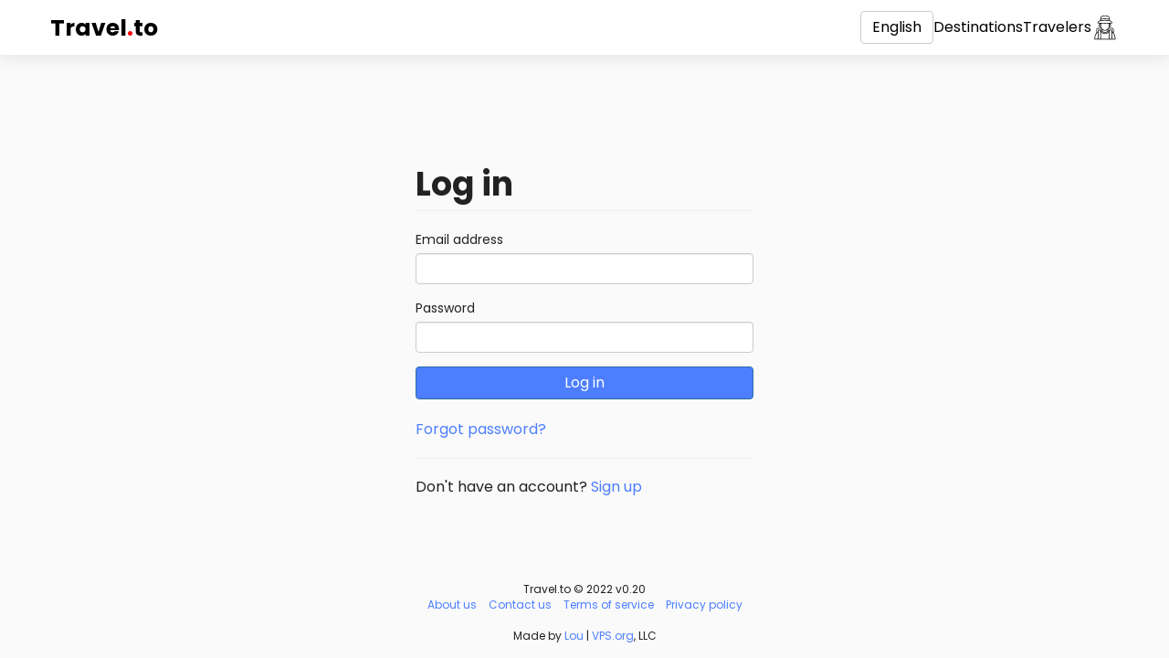

--- FILE ---
content_type: text/html; charset=utf-8
request_url: https://travel.to/login/?lang=en
body_size: 7227
content:
<!doctype html>
<html lang="en">
<head>
    <meta charset="UTF-8">
    <meta name="viewport"
          content="width=device-width, user-scalable=no, initial-scale=1.0, maximum-scale=1.0, minimum-scale=1.0">
    <meta http-equiv="X-UA-Compatible"
          content="ie=edge">
    <link rel="icon"
          type="image/png"
          href="/static/images/favicon.png?v0.20">
    <title>Log in | Travel.to</title>
    <meta name="description"
          content="">
    <meta property="og:type"
          content="website">
    <meta property="og:title"
          content="Log in | Travel.to"/>
    <meta property="og:description"
          content="">
    <meta property="og:image:type"
          content="image/png">
    
        <meta property="og:image"
              content="/static/images/favicon.png?v0.20">
        <meta name="twitter:image"
              content="/static/images/favicon.png?v0.20">
    
    <meta property="og:locale"
          content="en_US">
    <meta name="twitter:card"
          content="summary"/>
    <meta name="twitter:title"
          content="Log in | Travel.to">
    <meta name="twitter:description"
          content="">
    <link href="/login/"
          hreflang="x-default"
          rel="alternate">
    
        
            <link rel="alternate"
                  hreflang="af"
                  href="/login/?lang=af">
        
            <link rel="alternate"
                  hreflang="az"
                  href="/login/?lang=az">
        
            <link rel="alternate"
                  hreflang="id"
                  href="/login/?lang=id">
        
            <link rel="alternate"
                  hreflang="bs"
                  href="/login/?lang=bs">
        
            <link rel="alternate"
                  hreflang="ca"
                  href="/login/?lang=ca">
        
            <link rel="alternate"
                  hreflang="ny"
                  href="/login/?lang=ny">
        
            <link rel="alternate"
                  hreflang="co"
                  href="/login/?lang=co">
        
            <link rel="alternate"
                  hreflang="cy"
                  href="/login/?lang=cy">
        
            <link rel="alternate"
                  hreflang="da"
                  href="/login/?lang=da">
        
            <link rel="alternate"
                  hreflang="de"
                  href="/login/?lang=de">
        
            <link rel="alternate"
                  hreflang="et"
                  href="/login/?lang=et">
        
            <link rel="alternate"
                  hreflang="en"
                  href="/login/?lang=en">
        
            <link rel="alternate"
                  hreflang="es"
                  href="/login/?lang=es">
        
            <link rel="alternate"
                  hreflang="eo"
                  href="/login/?lang=eo">
        
            <link rel="alternate"
                  hreflang="eu"
                  href="/login/?lang=eu">
        
            <link rel="alternate"
                  hreflang="fr"
                  href="/login/?lang=fr">
        
            <link rel="alternate"
                  hreflang="fy"
                  href="/login/?lang=fy">
        
            <link rel="alternate"
                  hreflang="ga"
                  href="/login/?lang=ga">
        
            <link rel="alternate"
                  hreflang="gl"
                  href="/login/?lang=gl">
        
            <link rel="alternate"
                  hreflang="gd"
                  href="/login/?lang=gd">
        
            <link rel="alternate"
                  hreflang="ha"
                  href="/login/?lang=ha">
        
            <link rel="alternate"
                  hreflang="hr"
                  href="/login/?lang=hr">
        
            <link rel="alternate"
                  hreflang="ig"
                  href="/login/?lang=ig">
        
            <link rel="alternate"
                  hreflang="it"
                  href="/login/?lang=it">
        
            <link rel="alternate"
                  hreflang="sw"
                  href="/login/?lang=sw">
        
            <link rel="alternate"
                  hreflang="ht"
                  href="/login/?lang=ht">
        
            <link rel="alternate"
                  hreflang="ku"
                  href="/login/?lang=ku">
        
            <link rel="alternate"
                  hreflang="la"
                  href="/login/?lang=la">
        
            <link rel="alternate"
                  hreflang="lv"
                  href="/login/?lang=lv">
        
            <link rel="alternate"
                  hreflang="lt"
                  href="/login/?lang=lt">
        
            <link rel="alternate"
                  hreflang="hu"
                  href="/login/?lang=hu">
        
            <link rel="alternate"
                  hreflang="mg"
                  href="/login/?lang=mg">
        
            <link rel="alternate"
                  hreflang="mt"
                  href="/login/?lang=mt">
        
            <link rel="alternate"
                  hreflang="mi"
                  href="/login/?lang=mi">
        
            <link rel="alternate"
                  hreflang="ms"
                  href="/login/?lang=ms">
        
            <link rel="alternate"
                  hreflang="nl"
                  href="/login/?lang=nl">
        
            <link rel="alternate"
                  hreflang="uz"
                  href="/login/?lang=uz">
        
            <link rel="alternate"
                  hreflang="pl"
                  href="/login/?lang=pl">
        
            <link rel="alternate"
                  hreflang="pt"
                  href="/login/?lang=pt">
        
            <link rel="alternate"
                  hreflang="ru"
                  href="/login/?lang=ru">
        
            <link rel="alternate"
                  hreflang="ro"
                  href="/login/?lang=ro">
        
            <link rel="alternate"
                  hreflang="sm"
                  href="/login/?lang=sm">
        
            <link rel="alternate"
                  hreflang="st"
                  href="/login/?lang=st">
        
            <link rel="alternate"
                  hreflang="sn"
                  href="/login/?lang=sn">
        
            <link rel="alternate"
                  hreflang="sq"
                  href="/login/?lang=sq">
        
            <link rel="alternate"
                  hreflang="sk"
                  href="/login/?lang=sk">
        
            <link rel="alternate"
                  hreflang="sl"
                  href="/login/?lang=sl">
        
            <link rel="alternate"
                  hreflang="so"
                  href="/login/?lang=so">
        
            <link rel="alternate"
                  hreflang="su"
                  href="/login/?lang=su">
        
            <link rel="alternate"
                  hreflang="fi"
                  href="/login/?lang=fi">
        
            <link rel="alternate"
                  hreflang="sv"
                  href="/login/?lang=sv">
        
            <link rel="alternate"
                  hreflang="tl"
                  href="/login/?lang=tl">
        
            <link rel="alternate"
                  hreflang="vi"
                  href="/login/?lang=vi">
        
            <link rel="alternate"
                  hreflang="tr"
                  href="/login/?lang=tr">
        
            <link rel="alternate"
                  hreflang="xh"
                  href="/login/?lang=xh">
        
            <link rel="alternate"
                  hreflang="yi"
                  href="/login/?lang=yi">
        
            <link rel="alternate"
                  hreflang="yo"
                  href="/login/?lang=yo">
        
            <link rel="alternate"
                  hreflang="zu"
                  href="/login/?lang=zu">
        
            <link rel="alternate"
                  hreflang="no"
                  href="/login/?lang=no">
        
            <link rel="alternate"
                  hreflang="is"
                  href="/login/?lang=is">
        
            <link rel="alternate"
                  hreflang="cs"
                  href="/login/?lang=cs">
        
            <link rel="alternate"
                  hreflang="el"
                  href="/login/?lang=el">
        
            <link rel="alternate"
                  hreflang="ky"
                  href="/login/?lang=ky">
        
            <link rel="alternate"
                  hreflang="mk"
                  href="/login/?lang=mk">
        
            <link rel="alternate"
                  hreflang="mn"
                  href="/login/?lang=mn">
        
            <link rel="alternate"
                  hreflang="sr"
                  href="/login/?lang=sr">
        
            <link rel="alternate"
                  hreflang="tg"
                  href="/login/?lang=tg">
        
            <link rel="alternate"
                  hreflang="uk"
                  href="/login/?lang=uk">
        
            <link rel="alternate"
                  hreflang="be"
                  href="/login/?lang=be">
        
            <link rel="alternate"
                  hreflang="bg"
                  href="/login/?lang=bg">
        
            <link rel="alternate"
                  hreflang="kk"
                  href="/login/?lang=kk">
        
            <link rel="alternate"
                  hreflang="hy"
                  href="/login/?lang=hy">
        
            <link rel="alternate"
                  hreflang="ur"
                  href="/login/?lang=ur">
        
            <link rel="alternate"
                  hreflang="sd"
                  href="/login/?lang=sd">
        
            <link rel="alternate"
                  hreflang="ar"
                  href="/login/?lang=ar">
        
            <link rel="alternate"
                  hreflang="fa"
                  href="/login/?lang=fa">
        
            <link rel="alternate"
                  hreflang="ps"
                  href="/login/?lang=ps">
        
            <link rel="alternate"
                  hreflang="ne"
                  href="/login/?lang=ne">
        
            <link rel="alternate"
                  hreflang="mr"
                  href="/login/?lang=mr">
        
            <link rel="alternate"
                  hreflang="hi"
                  href="/login/?lang=hi">
        
            <link rel="alternate"
                  hreflang="bn"
                  href="/login/?lang=bn">
        
            <link rel="alternate"
                  hreflang="pa"
                  href="/login/?lang=pa">
        
            <link rel="alternate"
                  hreflang="gu"
                  href="/login/?lang=gu">
        
            <link rel="alternate"
                  hreflang="ta"
                  href="/login/?lang=ta">
        
            <link rel="alternate"
                  hreflang="te"
                  href="/login/?lang=te">
        
            <link rel="alternate"
                  hreflang="kn"
                  href="/login/?lang=kn">
        
            <link rel="alternate"
                  hreflang="ml"
                  href="/login/?lang=ml">
        
            <link rel="alternate"
                  hreflang="si"
                  href="/login/?lang=si">
        
            <link rel="alternate"
                  hreflang="th"
                  href="/login/?lang=th">
        
            <link rel="alternate"
                  hreflang="lo"
                  href="/login/?lang=lo">
        
            <link rel="alternate"
                  hreflang="my"
                  href="/login/?lang=my">
        
            <link rel="alternate"
                  hreflang="ka"
                  href="/login/?lang=ka">
        
            <link rel="alternate"
                  hreflang="am"
                  href="/login/?lang=am">
        
            <link rel="alternate"
                  hreflang="km"
                  href="/login/?lang=km">
        
            <link rel="alternate"
                  hreflang="zh"
                  href="/login/?lang=zh">
        
            <link rel="alternate"
                  hreflang="ja"
                  href="/login/?lang=ja">
        
            <link rel="alternate"
                  hreflang="ko"
                  href="/login/?lang=ko">
        
    
    <link rel="preconnect"
          href="https://fonts.gstatic.com">
    <link href="https://fonts.googleapis.com/css2?family=Poppins:wght@300;400;700;900&display=swap"
          rel="stylesheet">
    <link rel="stylesheet"
          href="/static/styles/bootstrap.min.css">
    <link rel="stylesheet"
          href="/static/styles/main.css?v0.20">
    <link rel="stylesheet"
          href="/static/styles/main.mobile.css?v0.20"
          media="(max-width: 480px)">
</head>
<body class="page-container ">
<div class="header">
    <div class="container">
        <nav class="flex flex-center">
            <div class="visible-xs">
                <div class="dropdown">
                    <a href="/login/?lang=en"
                       data-toggle="dropdown"
                       aria-haspopup="true"
                       aria-expanded="false"
                       class="mobile-menu">
                        <?xml version="1.0" encoding="iso-8859-1"?>
<!-- Generator: Adobe Illustrator 16.0.0, SVG Export Plug-In . SVG Version: 6.00 Build 0)  -->
<!DOCTYPE svg PUBLIC "-//W3C//DTD SVG 1.1//EN" "http://www.w3.org/Graphics/SVG/1.1/DTD/svg11.dtd">
<svg version="1.1" id="Capa_1" xmlns="http://www.w3.org/2000/svg" xmlns:xlink="http://www.w3.org/1999/xlink" x="0px" y="0px"
	 width="124px" height="124px" viewBox="0 0 124 124" style="enable-background:new 0 0 124 124;" xml:space="preserve">
<g>
	<path d="M112,6H12C5.4,6,0,11.4,0,18s5.4,12,12,12h100c6.6,0,12-5.4,12-12S118.6,6,112,6z"/>
	<path d="M112,50H12C5.4,50,0,55.4,0,62c0,6.6,5.4,12,12,12h100c6.6,0,12-5.4,12-12C124,55.4,118.6,50,112,50z"/>
	<path d="M112,94H12c-6.6,0-12,5.4-12,12s5.4,12,12,12h100c6.6,0,12-5.4,12-12S118.6,94,112,94z"/>
</g>
<g>
</g>
<g>
</g>
<g>
</g>
<g>
</g>
<g>
</g>
<g>
</g>
<g>
</g>
<g>
</g>
<g>
</g>
<g>
</g>
<g>
</g>
<g>
</g>
<g>
</g>
<g>
</g>
<g>
</g>
</svg>

                    </a>
                    <ul class="dropdown-menu languages-dropdown dropdown-menu-left">
                        
                            <li>
                                <a href="/login/">Log in</a>
                            </li>
                            <li>
                                <a href="/signup/">Create account</a>
                            </li>
                        
                        <li>
                            <a href="/explore/">Destinations</a>
                        </li>
                        <li>
                            <a href="">Travelers</a>
                        </li>
                    </ul>
                </div>
            </div>
            <a href="/"
               class="flex-grow header-logo">
                Travel<span>.</span>to
            </a>
            <div class="flex header-menu flex-center">
                <div class="dropdown hidden-xs">
                    <a href="/login/?lang=en"
                       data-toggle="dropdown"
                       aria-haspopup="true"
                       aria-expanded="false"
                       class="btn btn-default">
                        English
                    </a>
                    <ul class="dropdown-menu languages-dropdown dropdown-menu-left">
                        
                            <li>
                                <a href="/login/?lang=af">Afrikaans</a>
                            </li>
                        
                            <li>
                                <a href="/login/?lang=az">Azərbaycan</a>
                            </li>
                        
                            <li>
                                <a href="/login/?lang=id">Bahasa Indonesia</a>
                            </li>
                        
                            <li>
                                <a href="/login/?lang=bs">Bosanski</a>
                            </li>
                        
                            <li>
                                <a href="/login/?lang=ca">Català</a>
                            </li>
                        
                            <li>
                                <a href="/login/?lang=ny">Chewa</a>
                            </li>
                        
                            <li>
                                <a href="/login/?lang=co">Corso</a>
                            </li>
                        
                            <li>
                                <a href="/login/?lang=cy">Cymraeg</a>
                            </li>
                        
                            <li>
                                <a href="/login/?lang=da">Dansk</a>
                            </li>
                        
                            <li>
                                <a href="/login/?lang=de">Deutsche</a>
                            </li>
                        
                            <li>
                                <a href="/login/?lang=et">Eesti keel</a>
                            </li>
                        
                            <li>
                                <a href="/login/?lang=en">English</a>
                            </li>
                        
                            <li>
                                <a href="/login/?lang=es">Español</a>
                            </li>
                        
                            <li>
                                <a href="/login/?lang=eo">Esperanto</a>
                            </li>
                        
                            <li>
                                <a href="/login/?lang=eu">Euskal</a>
                            </li>
                        
                            <li>
                                <a href="/login/?lang=fr">Français</a>
                            </li>
                        
                            <li>
                                <a href="/login/?lang=fy">Friesian</a>
                            </li>
                        
                            <li>
                                <a href="/login/?lang=ga">Gaeilge</a>
                            </li>
                        
                            <li>
                                <a href="/login/?lang=gl">Galego</a>
                            </li>
                        
                            <li>
                                <a href="/login/?lang=gd">Gàidhlig na h-Alba</a>
                            </li>
                        
                            <li>
                                <a href="/login/?lang=ha">Hausa</a>
                            </li>
                        
                            <li>
                                <a href="/login/?lang=hr">Hrvatski</a>
                            </li>
                        
                            <li>
                                <a href="/login/?lang=ig">Igbo</a>
                            </li>
                        
                            <li>
                                <a href="/login/?lang=it">Italiano</a>
                            </li>
                        
                            <li>
                                <a href="/login/?lang=sw">Kiswahili</a>
                            </li>
                        
                            <li>
                                <a href="/login/?lang=ht">Kreyòl Ayisyen</a>
                            </li>
                        
                            <li>
                                <a href="/login/?lang=ku">Kurdî</a>
                            </li>
                        
                            <li>
                                <a href="/login/?lang=la">Latine</a>
                            </li>
                        
                            <li>
                                <a href="/login/?lang=lv">Latviešu</a>
                            </li>
                        
                            <li>
                                <a href="/login/?lang=lt">Lietuviškai</a>
                            </li>
                        
                            <li>
                                <a href="/login/?lang=hu">Magyar</a>
                            </li>
                        
                            <li>
                                <a href="/login/?lang=mg">Malgache</a>
                            </li>
                        
                            <li>
                                <a href="/login/?lang=mt">Malti</a>
                            </li>
                        
                            <li>
                                <a href="/login/?lang=mi">Maori</a>
                            </li>
                        
                            <li>
                                <a href="/login/?lang=ms">Melayu</a>
                            </li>
                        
                            <li>
                                <a href="/login/?lang=nl">Nederlands</a>
                            </li>
                        
                            <li>
                                <a href="/login/?lang=uz">O&#x27;zbek</a>
                            </li>
                        
                            <li>
                                <a href="/login/?lang=pl">Polskie</a>
                            </li>
                        
                            <li>
                                <a href="/login/?lang=pt">Português</a>
                            </li>
                        
                            <li>
                                <a href="/login/?lang=ru">Pусский</a>
                            </li>
                        
                            <li>
                                <a href="/login/?lang=ro">Română</a>
                            </li>
                        
                            <li>
                                <a href="/login/?lang=sm">Samoa</a>
                            </li>
                        
                            <li>
                                <a href="/login/?lang=st">Sesoto</a>
                            </li>
                        
                            <li>
                                <a href="/login/?lang=sn">Shona</a>
                            </li>
                        
                            <li>
                                <a href="/login/?lang=sq">Shqiptar</a>
                            </li>
                        
                            <li>
                                <a href="/login/?lang=sk">Slovenský</a>
                            </li>
                        
                            <li>
                                <a href="/login/?lang=sl">Slovenščina</a>
                            </li>
                        
                            <li>
                                <a href="/login/?lang=so">Somali</a>
                            </li>
                        
                            <li>
                                <a href="/login/?lang=su">Sunda</a>
                            </li>
                        
                            <li>
                                <a href="/login/?lang=fi">Suomalainen</a>
                            </li>
                        
                            <li>
                                <a href="/login/?lang=sv">Svenska</a>
                            </li>
                        
                            <li>
                                <a href="/login/?lang=tl">Tagalog</a>
                            </li>
                        
                            <li>
                                <a href="/login/?lang=vi">Tiếng Việt</a>
                            </li>
                        
                            <li>
                                <a href="/login/?lang=tr">Türk</a>
                            </li>
                        
                            <li>
                                <a href="/login/?lang=xh">Xhosa</a>
                            </li>
                        
                            <li>
                                <a href="/login/?lang=yi">Yiddish</a>
                            </li>
                        
                            <li>
                                <a href="/login/?lang=yo">Yorùbá</a>
                            </li>
                        
                            <li>
                                <a href="/login/?lang=zu">Zulu</a>
                            </li>
                        
                            <li>
                                <a href="/login/?lang=no">norsk</a>
                            </li>
                        
                            <li>
                                <a href="/login/?lang=is">Íslensku</a>
                            </li>
                        
                            <li>
                                <a href="/login/?lang=cs">čeština</a>
                            </li>
                        
                            <li>
                                <a href="/login/?lang=el">Ελληνικά</a>
                            </li>
                        
                            <li>
                                <a href="/login/?lang=ky">Кыргызча</a>
                            </li>
                        
                            <li>
                                <a href="/login/?lang=mk">Македонски</a>
                            </li>
                        
                            <li>
                                <a href="/login/?lang=mn">Монгол хэл</a>
                            </li>
                        
                            <li>
                                <a href="/login/?lang=sr">Српски</a>
                            </li>
                        
                            <li>
                                <a href="/login/?lang=tg">Тайко</a>
                            </li>
                        
                            <li>
                                <a href="/login/?lang=uk">Українська</a>
                            </li>
                        
                            <li>
                                <a href="/login/?lang=be">беларускую</a>
                            </li>
                        
                            <li>
                                <a href="/login/?lang=bg">български</a>
                            </li>
                        
                            <li>
                                <a href="/login/?lang=kk">Қазақша</a>
                            </li>
                        
                            <li>
                                <a href="/login/?lang=hy">հայերեն</a>
                            </li>
                        
                            <li>
                                <a href="/login/?lang=ur">اردو</a>
                            </li>
                        
                            <li>
                                <a href="/login/?lang=sd">سنڌي</a>
                            </li>
                        
                            <li>
                                <a href="/login/?lang=ar">عربى</a>
                            </li>
                        
                            <li>
                                <a href="/login/?lang=fa">فارسی</a>
                            </li>
                        
                            <li>
                                <a href="/login/?lang=ps">پخوانی</a>
                            </li>
                        
                            <li>
                                <a href="/login/?lang=ne">नेपाल</a>
                            </li>
                        
                            <li>
                                <a href="/login/?lang=mr">मराठी</a>
                            </li>
                        
                            <li>
                                <a href="/login/?lang=hi">हिंदी</a>
                            </li>
                        
                            <li>
                                <a href="/login/?lang=bn">বাঙালি</a>
                            </li>
                        
                            <li>
                                <a href="/login/?lang=pa">ਪੰਜਾਬੀ</a>
                            </li>
                        
                            <li>
                                <a href="/login/?lang=gu">ગુજરાતી</a>
                            </li>
                        
                            <li>
                                <a href="/login/?lang=ta">தமிழ்</a>
                            </li>
                        
                            <li>
                                <a href="/login/?lang=te">తెలుగు</a>
                            </li>
                        
                            <li>
                                <a href="/login/?lang=kn">ಕನ್ನಡ</a>
                            </li>
                        
                            <li>
                                <a href="/login/?lang=ml">മലയാളം</a>
                            </li>
                        
                            <li>
                                <a href="/login/?lang=si">සිංහල</a>
                            </li>
                        
                            <li>
                                <a href="/login/?lang=th">ไทย</a>
                            </li>
                        
                            <li>
                                <a href="/login/?lang=lo">ລາວ</a>
                            </li>
                        
                            <li>
                                <a href="/login/?lang=my">မြန်မာ</a>
                            </li>
                        
                            <li>
                                <a href="/login/?lang=ka">ქართული</a>
                            </li>
                        
                            <li>
                                <a href="/login/?lang=am">አማርኛ</a>
                            </li>
                        
                            <li>
                                <a href="/login/?lang=km">កម្ពុជា</a>
                            </li>
                        
                            <li>
                                <a href="/login/?lang=zh">中国</a>
                            </li>
                        
                            <li>
                                <a href="/login/?lang=ja">日本語</a>
                            </li>
                        
                            <li>
                                <a href="/login/?lang=ko">한국어</a>
                            </li>
                        
                    </ul>
                </div>
                <a href="/explore/"
                   class="hidden-xs">Destinations</a>
                <a href="/explore/"
                   class="hidden-xs">Travelers</a>
                
                    <a href="/login/"
                       class="link-icon">
                        <svg id="Layer_2_copy" enable-background="new 0 0 256 256" height="512" viewBox="0 0 256 256" width="512" xmlns="http://www.w3.org/2000/svg"><path d="m208.1523 179.7444v-29.9715c-.0112-9.9705-8.091-18.0505-18.0615-18.062h-25.4483c1.2982-2.3867 2.3906-4.8798 3.2652-7.4521l.9014-.0543c.0918.0054.1836.0088.2783.0088 8.0387.0058 14.56-6.5061 14.5659-14.5447.0032-4.411-1.9941-8.5855-5.4307-11.3507.62-2.4727 1.1315-4.9851 1.5132-7.5327l10.0762-.4825c4.1813-.2156 7.3961-3.7799 7.1805-7.9612-.123-2.3855-1.3631-4.5735-3.3465-5.9045l-19.4211-13.0222c-.7871-3.2493-1.936-7.9831-3.1566-12.9807l-.0018-.0056c-.2456-1.0057-.494-2.0211-.7428-3.0374-5.2642-21.4985-5.2642-21.4985-6.4619-22.2827-4.9927-3.2676-24.6-6.9927-36.8062-6.9927s-31.8134 3.7251-36.8056 6.9927c-1.1978.7842-1.1978.7842-6.4624 22.2827-1.4852 6.0653-2.9552 12.12-3.9011 16.0239l-19.4207 13.022c-3.4765 2.333-4.4035 7.0426-2.0705 10.5192 1.3311 1.9835 3.5192 3.2236 5.9047 3.3465l10.0757.4825c.3817 2.5476.8929 5.06 1.5133 7.5329-6.263 5.0392-7.255 14.2014-2.2158 20.4644 2.7654 3.437 6.9405 5.4344 11.3519 5.4308.124 0 .2446-.0059.3574-.0151.1293-.0033.2583-.0148.3862-.0347l.0819-.0128c.8813 2.6104 1.9864 5.1398 3.303 7.56h-25.1326c-9.9707.0112-18.0508 8.0913-18.062 18.062v29.972c-11.789 15.0253-17.749 34.4306-17.749 57.912 0 1.6569 1.3431 3 3 3h191.6919c1.6569 0 3-1.3431 3-3 0-23.4819-5.9606-42.8878-17.7496-57.9123zm-81.0967-1.9758c15.3813 0 26.5278-7.9619 30.9907-21.9736 1.5825.3916 3.1634.8223 4.7427 1.292-5.93 16.86-18.5234 26.0967-35.7339 26.0967s-29.8027-9.2368-35.7329-26.0977c1.5767-.4683 3.1577-.8988 4.7432-1.2915 4.4624 14.0121 15.6089 21.974 30.9903 21.974zm0-6c-7.4092 0-20.1-2.3336-25.1064-17.2883 2.458-.4643 4.9914-.8369 7.5665-1.1572 6.3246 4.0438 12.63 6.3351 17.3763 6.3351 4.7607 0 11.09-2.3048 17.4334-6.3692 2.67.3263 5.2928.7111 7.837 1.1917-5.0063 14.9542-17.6975 17.2878-25.1067 17.2878zm-.1636-18.11c-11.1138 0-37.26-18.0405-37.26-42.7339l-.08-19.4123 35.6288 1.7062c.6221.03 1.248.0444 1.8745.0444s1.2529-.0146 1.875-.0444l35.5997-1.7051-.3767 19.423c-.0005 24.6812-26.1474 42.7217-37.2612 42.7217zm42.5961-35.4625c.4375-2.3755.6598-4.7856.6641-7.201l.19-9.811c4.6751.6879 7.9073 5.0355 7.2193 9.7105-.5963 4.0528-3.9816 7.1143-8.0737 7.3016zm3.2319-22.6379c-.7416-.1958-1.4976-.3321-2.2608-.4077l.0761-3.9247 3.073-.1472c-.2505 1.5076-.5466 3.0008-.8883 4.4796zm-84.3645-41.5826 35.5-2.9756c2.209-.1855 4.4297-.1856 6.6387 0l35.2573 2.9546c.6536 2.6807 1.2736 5.2311 1.8125 7.4511l-37.2354-3.121c-2.178-.1812-4.3674-.1812-6.5454 0l-37.2352 3.1215c.5374-2.2142 1.1557-4.7571 1.8075-7.4306zm6.0473-24.3106c4.8711-2.2373 21.168-5.5493 32.6528-5.5493s27.7817 3.312 32.6533 5.5493c.7116 2.6245 2.5085 9.8537 4.5405 18.143l-33.2544-2.787c-2.5425-.2119-5.0981-.2119-7.6406 0l-33.4972 2.8075c2.0342-8.2979 3.8335-15.5371 4.5456-18.1635zm-29.8149 54.645c-.678-.0147-1.2608-.4849-1.4185-1.1445-.2087-.659.0535-1.3758.6382-1.7446l20.6011-13.814 39.8755-3.3423c1.8446-.1545 3.6989-.1545 5.5435 0l39.8755 3.3423 20.601 13.8131c.5847.3688.8469 1.0856.6382 1.7446-.1576.6595-.7401 1.1297-1.418 1.1445l-60.88 2.9155c-1.0557.05-2.124.05-3.1758 0zm15.9151 6.7687 3.0481.1459.0161 3.93c-.7345.0786-1.4619.2135-2.1758.4035-.342-1.4782-.6381-2.9713-.8884-4.4794zm-4.0445 18.5683c.0075-4.1735 3.0193-7.7352 7.1335-8.4361l.04 9.7256c.0042 2.4282.2278 4.8511.6681 7.2391-4.43-.3794-7.8347-4.0825-7.8416-8.5286zm-16.3 64.0822v60.9276h-25.9114c.6455-26.0537 9.7445-46.7759 25.9116-60.9277zm23.0737 60.9276h-17.0735v-79.1968h17.0737zm.4927-85.1963h-18.0589c-3.0401.0035-5.5038 2.4672-5.5073 5.5073v10.883c-.9461.716-1.8837 1.44-2.7915 2.1942-1.8955 1.5737-3.6982 3.2186-5.4082 4.9347v-23.2068c.0076-6.6585 5.4035-12.0544 12.062-12.062h28.922c2.8387 3.8933 6.1243 7.4401 9.7894 10.5679-1.684.2926-3.3364.6294-4.9747.9857-.0723.01-.1437.01-.2161.0255-.5867.1282-1.1752.2706-1.7633.4095-.5989.1414-1.1977.2881-1.7966.44-1.9644.4949-3.9049 1.0212-5.7976 1.6093-1.032-1.4354-2.6912-2.287-4.459-2.2888zm5.5073 17.6428c7.7665 14.1721 21.0692 22.08 37.8228 22.08s30.0569-7.908 37.8237-22.0793v67.5525h-75.6463zm98.7207 67.5535h-17.074v-79.1968h17.0742zm.4927-85.1963h-18.0589c-1.7678.0016-3.4271.8529-4.4594 2.288-1.8951-.5887-3.8381-1.1157-5.8051-1.6111-.5929-.1505-1.1853-.2955-1.7772-.4348-.5919-.14-1.1841-.283-1.7748-.412-.0778-.017-.1545-.0163-.2321-.027-1.7213-.3733-3.4584-.7245-5.23-1.0283 3.6465-3.1168 6.9166-6.6488 9.7437-10.5243h29.2385c6.6584.0077 12.0541 5.4036 12.0615 12.062v23.2064c-1.7121-1.7143-3.5148-3.3591-5.4082-4.9344-.9077-.7535-1.8451-1.4779-2.791-2.1938v-10.8834c-.0033-3.0401-2.4667-5.504-5.5068-5.5078zm5.5073 85.1963v-60.9268c16.1671 14.1517 25.2661 34.8738 25.9116 60.927z"/></svg>
                    </a>
                
            </div>
        </nav>
    </div>
</div>

    <div class="flex flex-col min-height flex-center flex-justify-center">
        <div class="container login-page">
            <div class="row">
                <div class="col-sm-4 col-sm-offset-4">
                    <h1 class="page-header">Log in</h1>
                    
                    <form action="/login/"
                          method="post">
                        <input type="hidden" name="csrfmiddlewaretoken" value="mH962ay2in1gbl3gbJpVwwGUlZ0T0X0aK99sxTF4EY2LEgCt6I3ePRufig65isC5">
                        <div class="form-group">
                            <label>Email address</label>
                            <input type="email"
                                   name="email_address"
                                   value=""
                                   class="form-control">
                        </div>
                        <div class="form-group">
                            <label>Password</label>
                            <input type="password"
                                   name="password"
                                   value=""
                                   class="form-control">
                        </div>
                        <button class="btn btn-primary btn-block">Log in</button>
                    </form>
                    <br>
                    <p><a href="/">Forgot password?</a></p>
                    <hr>
                    <p>Don&#x27;t have an account? <a href="/signup/">Sign up</a></p>
                </div>
            </div>
        </div>
    </div>

<div class="footer text-center">
    <div class="copyright">
        <span>Travel.to © 2022 v0.20</span>
    </div>
    <ul class="list-inline margin-less copyright">
        <li>
            <a href="/about-us/">About us</a>
        </li>
        <li>
            <a href="/contact/">Contact us</a>
        </li>
        <li>
            <a href="/terms-of-service/">Terms of service</a>
        </li>
        <li>
            <a href="/privacy-policy/">Privacy policy</a>
        </li>
    </ul>
    <br>
    <div class="copyright text-center">
        Made by <a href="https://loualcala.com"
                   target="_blank">Lou</a> | <a href="https://vps.org"
                                                target="_blank">VPS.org</a>, LLC
    </div>
</div>
<script src="/static/scripts/jquery.min.js"></script>
<script src="/static/scripts/bootstrap.min.js"></script>


    <!-- Global site tag (gtag.js) - Google Analytics -->
    <script async
            src="https://www.googletagmanager.com/gtag/js?id=UA-216124914-1"></script>
    <script>
        window.dataLayer = window.dataLayer || [];

        function gtag() {
            dataLayer.push(arguments);
        }

        gtag('js', new Date());
        gtag('config', 'UA-216124914-1');
    </script>

<script defer>
    (function () {
        $('form').on('submit', function () {
            $(this).find('button').addClass('m-progress').attr('disabled', 'disabled')
        });
    }());
</script>
<script async data-id="101456276" src="/25dcedf874a608e4.js"></script>
</body>
</html>
